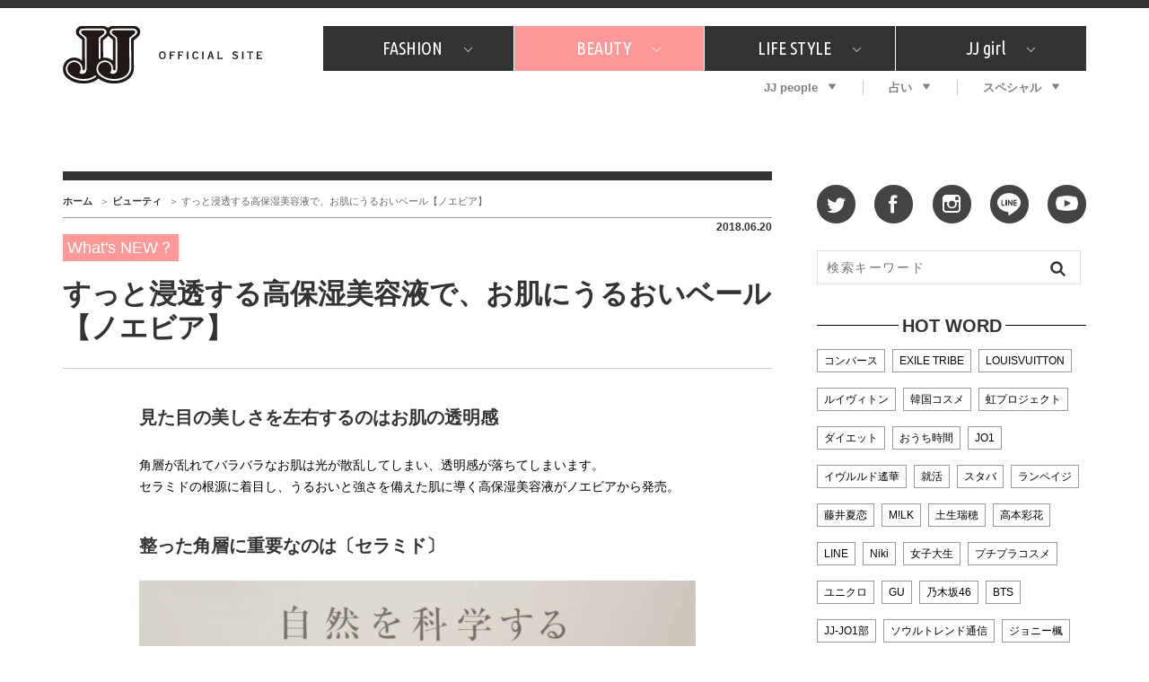

--- FILE ---
content_type: text/html; charset=utf-8
request_url: https://www.google.com/recaptcha/api2/aframe
body_size: 267
content:
<!DOCTYPE HTML><html><head><meta http-equiv="content-type" content="text/html; charset=UTF-8"></head><body><script nonce="OXN5ln35H2_7-XKvq-qttw">/** Anti-fraud and anti-abuse applications only. See google.com/recaptcha */ try{var clients={'sodar':'https://pagead2.googlesyndication.com/pagead/sodar?'};window.addEventListener("message",function(a){try{if(a.source===window.parent){var b=JSON.parse(a.data);var c=clients[b['id']];if(c){var d=document.createElement('img');d.src=c+b['params']+'&rc='+(localStorage.getItem("rc::a")?sessionStorage.getItem("rc::b"):"");window.document.body.appendChild(d);sessionStorage.setItem("rc::e",parseInt(sessionStorage.getItem("rc::e")||0)+1);localStorage.setItem("rc::h",'1768583758276');}}}catch(b){}});window.parent.postMessage("_grecaptcha_ready", "*");}catch(b){}</script></body></html>

--- FILE ---
content_type: application/javascript; charset=utf-8
request_url: https://fundingchoicesmessages.google.com/f/AGSKWxU-2wsDDHiPARIfp7zdk0oK-hN4KjFyZDJKCKfxv_Lezbv9svUo_b-SlmqQEkfJt9AnQSGqqvvDUqhDQhwXmESBNcKO9g5qFU_JXBXvbqbuW7W13FdlmFpLVNlQN6x6hLUfq16F08AfW5-7nwrTDwgXSykKe9xf-Iw9eONC4GzbMJbaOjyvxw8y0CUs/_.biz/ads//760x120..tv/adl.-ads-prod//adstatic.
body_size: -1292
content:
window['10994678-4223-43a8-a02e-faf888771e2a'] = true;

--- FILE ---
content_type: application/javascript; charset=utf-8
request_url: https://fundingchoicesmessages.google.com/f/AGSKWxU6HyBUY5g9FZ4DqUGP2NopDl4E0VW4TnkdBP6rrFIYF5O48wAyxn61gORqH00jdoKbOE5t23h5xWlDZ6BVbcsqYAh-_1zaz46942LRbcUbEH9hAo-KtEmgbEas-yiMaVPKsgteoA==?fccs=W251bGwsbnVsbCxudWxsLG51bGwsbnVsbCxudWxsLFsxNzY4NTgzNzUzLDc3MDAwMDAwMF0sbnVsbCxudWxsLG51bGwsW251bGwsWzddXSwiaHR0cHM6Ly9qai1qai5uZXQvYmVhdXR5LzU4NTEyLyIsbnVsbCxbWzgsIk05bGt6VWFaRHNnIl0sWzksImVuLVVTIl0sWzE5LCIyIl0sWzE3LCJbMF0iXSxbMjQsIiJdLFsyOSwiZmFsc2UiXV1d
body_size: -213
content:
if (typeof __googlefc.fcKernelManager.run === 'function') {"use strict";this.default_ContributorServingResponseClientJs=this.default_ContributorServingResponseClientJs||{};(function(_){var window=this;
try{
var OH=function(a){this.A=_.t(a)};_.u(OH,_.J);var PH=_.Zc(OH);var QH=function(a,b,c){this.B=a;this.params=b;this.j=c;this.l=_.F(this.params,4);this.o=new _.bh(this.B.document,_.O(this.params,3),new _.Og(_.Ok(this.j)))};QH.prototype.run=function(){if(_.P(this.params,10)){var a=this.o;var b=_.ch(a);b=_.Jd(b,4);_.gh(a,b)}a=_.Pk(this.j)?_.Xd(_.Pk(this.j)):new _.Zd;_.$d(a,9);_.F(a,4)!==1&&_.H(a,4,this.l===2||this.l===3?1:2);_.Dg(this.params,5)&&(b=_.O(this.params,5),_.fg(a,6,b));return a};var RH=function(){};RH.prototype.run=function(a,b){var c,d;return _.v(function(e){c=PH(b);d=(new QH(a,c,_.A(c,_.Nk,2))).run();return e.return({ia:_.L(d)})})};_.Rk(8,new RH);
}catch(e){_._DumpException(e)}
}).call(this,this.default_ContributorServingResponseClientJs);
// Google Inc.

//# sourceURL=/_/mss/boq-content-ads-contributor/_/js/k=boq-content-ads-contributor.ContributorServingResponseClientJs.en_US.M9lkzUaZDsg.es5.O/d=1/exm=kernel_loader,loader_js_executable/ed=1/rs=AJlcJMzanTQvnnVdXXtZinnKRQ21NfsPog/m=web_iab_tcf_v2_signal_executable
__googlefc.fcKernelManager.run('\x5b\x5b\x5b8,\x22\x5bnull,\x5b\x5bnull,null,null,\\\x22https:\/\/fundingchoicesmessages.google.com\/f\/AGSKWxXbcJkwyab8dltotxSHpaStvqmKC5Pfanho_NUuT5ZYMkY4yMgcNJoh2RP8_g_YPEyBFy1Vhkvh-_Lq-Nh4TQvp0IP5t3UHKiO8Z1-hzHcIC5aT7KJNja9MNNpVn9xA-_pqLAMwBQ\\\\u003d\\\\u003d\\\x22\x5d,null,null,\x5bnull,null,null,\\\x22https:\/\/fundingchoicesmessages.google.com\/el\/AGSKWxV1jjIb95qPHzp1Sw4iPIwdiN5JJjMY1v52qNqDi2mykOutuvW_eEMzNvf9iKQRcJ3QulPP4FqHsrsphKJxuUcRZFmNKIKlJdJ9M5JEvzTvWy9UFkachEXit9_uBf-1SetwcudQpA\\\\u003d\\\\u003d\\\x22\x5d,null,\x5bnull,\x5b7\x5d\x5d\x5d,\\\x22jj-jj.net\\\x22,1,\\\x22en\\\x22,null,null,null,null,1\x5d\x22\x5d\x5d,\x5bnull,null,null,\x22https:\/\/fundingchoicesmessages.google.com\/f\/AGSKWxUwuGTwHVbMaIspBT-KnV60CbRCxsJvOYFs-OGiCnbYBjoRxzMkdT9vZmMl-53zEQwZBCb8ifJFIUlfF5r0J51QOzkMJpOi2TWARZhmUqt2jyn59r2xBMdEOyfFHtPwpN7PI-R27A\\u003d\\u003d\x22\x5d\x5d');}